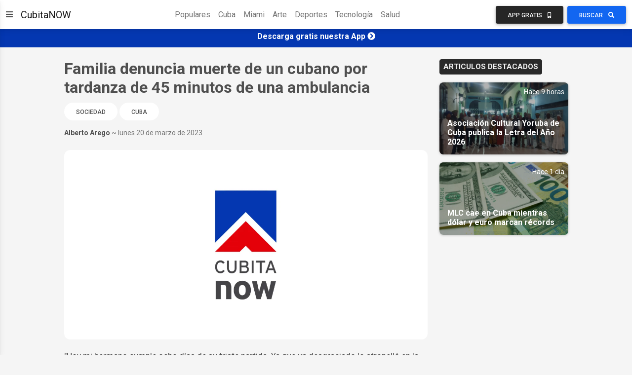

--- FILE ---
content_type: text/html;charset=UTF-8
request_url: https://noticias.cubitanow.com/familia-denuncia-muerte-de-un-cubano-por-tardanza-de-45-minutos-de-una-ambulancia
body_size: 54398
content:



<!DOCTYPE html>
<html lang="es">
<head>

	<script>
		window.dataLayer = window.dataLayer || [];
		window.dataLayer.push({
			'article_author_id': '16'
		});
	</script>

	

<!-- Google Tag Manager -->
<script>(function(w,d,s,l,i){w[l]=w[l]||[];w[l].push({'gtm.start':
        new Date().getTime(),event:'gtm.js'});var f=d.getElementsByTagName(s)[0],
    j=d.createElement(s),dl=l!='dataLayer'?'&l='+l:'';j.async=true;j.src=
    'https://www.googletagmanager.com/gtm.js?id='+i+dl;f.parentNode.insertBefore(j,f);
})(window,document,'script','dataLayer','GTM-NGC7XWL');</script>
<!-- End Google Tag Manager -->

<!-- Required meta tags -->
<meta charset="UTF-8" />
<meta name="viewport" content="width=device-width, initial-scale=1, shrink-to-fit=no" />
<meta http-equiv="x-ua-compatible" content="ie=edge" />
<!-- CubitaNOW icon -->
<link rel="icon" type="image/x-icon" href="https://cdncubitanowads-102a5.kxcdn.com/cubitanow/assets/favicon.png">
<!-- Font Awesome -->
<link rel="stylesheet" href="https://use.fontawesome.com/releases/v5.11.2/css/all.css" />
<!-- Google Fonts Roboto -->
<link rel="stylesheet" href="https://fonts.googleapis.com/css2?family=Roboto:wght@300;400;500;700&display=swap" />
<!-- MDB ESSENTIAL -->
<link rel="stylesheet" href="/css/mdb.min.css" />
<!-- MDB PLUGINS -->
<link rel="stylesheet" href="/plugins/css/all.min.css" />
<!-- Custom styles -->
<link rel="stylesheet" href="/css/style.css" />

<!-- Google tag (gtag.js) - Google Analytics GA4 -->
<script async src="https://www.googletagmanager.com/gtag/js?id=G-1DEXWHPG4J"></script>
<script>
    window.dataLayer = window.dataLayer || [];
    function gtag(){dataLayer.push(arguments);}
    gtag('js', new Date());

    gtag('config', 'G-1DEXWHPG4J');
</script>

<!-- Google Custom Search -->
<script async src="https://cse.google.com/cse.js?cx=016968204626024844668:oy2q3omhlq9"></script>


	<link rel="amphtml" href="https://noticias.cubitanow.com/amp/familia-denuncia-muerte-de-un-cubano-por-tardanza-de-45-minutos-de-una-ambulancia">
	<!-- Google Ad Manager-->










	<title>Familia denuncia muerte de un cubano por tardanza de 45 minutos de una ambulancia</title>
	<script type="application/ld+json">{
"@context": "http://schema.org",
"@type": "NewsArticle",
"mainEntityOfPage": "https://cubitanow.com/familia-denuncia-muerte-de-un-cubano-por-tardanza-de-45-minutos-de-una-ambulancia",
"headline": "Familia denuncia muerte de un cubano por tardanza de 45 minutos de una ambulancia",
"datePublished": "Mon Mar 20 18:55:22 UTC 2023",
"dateModified": "Mon Mar 20 18:55:22 UTC 2023",
"description": "Familia denuncia muerte de un cubano por tardanza de 45 minutos de una ambulancia. &quotEstábamos esperando respuesta de los médicos y vienen una doctora y un médico y nos comunican que mi hermano tenía la vida en un hilo ya que había recibido graves golpes en la cabeza y había perdió mucha sangre&quot, cuenta un cubano.",
"author": {
"@type": "Person",
"name": "Redacción de CubitaNOW",
"url": "https://cubitanow.com/"
},
"publisher": {
"@type": "Organization",
"name": "CubitaNOW",
"url": "https://cubitanow.com",
"logo": {
"@type": "ImageObject",
"url": "https://cdncubitanowads-102a5.kxcdn.com/cubitanow/assets/identity-logo.png",
"width": 900,
"height": 100
}
},
"image": {
"@type": "ImageObject",
"url": "https://cdncubitanowads-102a5.kxcdn.com/cubitanow/assets/cubitaNOW-brand.jpg",
"height": 630,
"width": 1200
}
}
</script>
	<script async src="https://pagead2.googlesyndication.com/pagead/js/adsbygoogle.js"></script><meta name="twitter:text:title" content="Familia denuncia muerte de un cubano por tardanza de 45 minutos de una ambulancia"><meta name="twitter:image" content="https://cdncubitanowads-102a5.kxcdn.com/cubitanow/assets/cubitaNOW-brand.jpg"><meta property="og:type" content="article"><meta name="twitter:site" content="@CubitaNow"><meta itemprop="name" content="Familia denuncia muerte de un cubano por tardanza de 45 minutos de una ambulancia"><meta property="fb:pages" content="264266167412566"><meta property="og:image:width" content="1200"><meta itemprop="image" content=""><meta property="og:image:height" content="630"><meta property="og:description" content=""><meta name="description" content="Familia denuncia muerte de un cubano por tardanza de 45 minutos de una ambulancia. &quotEstábamos esperando respuesta de los médicos y vienen una doctora y un médico y nos comunican que mi hermano tenía la vida en un hilo ya que había recibido graves golpes en la cabeza y había perdió mucha sangre&quot, cuenta un cubano."><meta name="twitter:creator" content="@CubitaNow"><meta name="twitter:card" content="summary_large_image"><meta property="og:site_name" content="Cubita Now"><meta property="article:publisher" content="https://www.facebook.com/CubitaNOW"><meta property="description" content=""><meta itemprop="description" content=""><meta property="og:image" content="https://cdncubitanowads-102a5.kxcdn.com/cubitanow/assets/cubitaNOW-brand.jpg"><meta property="fb:app_id" content="1398883820185907"><meta property="fb:pages" content="1887516488161020"><meta property="og:url" content="https://noticias.cubitanow.com/familia-denuncia-muerte-de-un-cubano-por-tardanza-de-45-minutos-de-una-ambulancia"><meta property="og:title" content="Familia denuncia muerte de un cubano por tardanza de 45 minutos de una ambulancia">
</head>
<body class="d-flex flex-column min-vh-100">
	<!-- Google Tag Manager (noscript) -->
	<noscript><iframe src="https://www.googletagmanager.com/ns.html?id=GTM-NGC7XWL"
					  height="0" width="0" style="display:none;visibility:hidden"></iframe></noscript>
	<!-- End Google Tag Manager (noscript) -->

	
	
	
	
	

	<!-- Messenger Chat Plugin Code -->
	<div id="fb-root"></div>

	<!-- Your Chat Plugin code -->
	<div id="fb-customer-chat" class="fb-customerchat"></div>

	<script>
		var chatbox = document.getElementById('fb-customer-chat');
		chatbox.setAttribute("page_id", "1887516488161020");
		chatbox.setAttribute("attribution", "biz_inbox");
	</script>

	<!-- Your SDK code -->
	<script>
		window.fbAsyncInit = function() {
			FB.init({
				xfbml: true,
				version: 'v12.0'
			});
		};

		(function(d, s, id) {
			var js, fjs = d.getElementsByTagName(s)[0];
			if (d.getElementById(id)) return;
			js = d.createElement(s); js.id = id;
			js.src = 'https://connect.facebook.net/es_LA/sdk/xfbml.customerchat.js';
			fjs.parentNode.insertBefore(js, fjs);
		}(document, 'script', 'facebook-jssdk'));
	</script>
	<!-- Messenger Chat Plugin Code -->

	
	<script async defer crossorigin="anonymous" src="https://connect.facebook.net/en_US/sdk.js#xfbml=1&version=v12.0&appId=313267119429641&autoLogAppEvents=1" nonce="jgSjbt8U"></script>

   

<!-- Section -->
<section>
    <!-- Sidenav -->
    <nav id="sidenav-1" class="sidenav" data-mdb-hidden="false" data-mdb-accordion="true">
        <a id="cubitanow-logo-link" class="ripple d-flex justify-content-center py-4" href="/" data-mdb-ripple-color="primary">
        
            <img id="cubitanow-logo" class="rounded-circle" src="https://cdncubitanowads-102a5.kxcdn.com/cubitanow/assets/cubitaNOW_logo.png" width="35%" height="35%"
                 alt="cubitanow-logo" draggable="false" />
        </a>

        <ul class="sidenav-menu">
            <li class="sidenav-item">
                <a class="sidenav-link" href="/c/populares">
                    <i class="fas fa-fire fa-fw me-3"></i><span>Populares</span>
                </a>
            </li>
            <li class="sidenav-item">
                <a class="sidenav-link" href="/c/cuba">
                    <i class="fas fa-coffee fa-fw me-3"></i><span>Cuba</span>
                </a>
            </li>
            <li class="sidenav-item">
                <a class="sidenav-link" href="/c/miami">
                    <i class="fas fa-sun fa-fw me-3"></i><span>Miami</span>
                </a>
            </li>
            <li class="sidenav-item">
                <a class="sidenav-link" href="/c/sociedad">
                    <i class="fas fa-praying-hands fa-fw me-3"></i><span>Sociedad</span>
                </a>
            </li>
            <li class="sidenav-item">
                <a class="sidenav-link" href="/c/artecultura">
                    <i class="fas fa-palette fa-fw me-3"></i><span>Arte y Cultura</span>
                </a>
            </li>
            <li class="sidenav-item">
                <a class="sidenav-link" href="/c/deportes">
                    <i class="fas fa-volleyball-ball fa-fw me-3"></i><span>Deportes</span>
                </a>
            </li>
            <li class="sidenav-item">
                <a class="sidenav-link" href="/c/boxeo">
                    <i class="fas fa-mitten fa-fw me-3"></i><span>Boxeo</span>
                </a>
            </li>
            <li class="sidenav-item">
                <a class="sidenav-link" href="/c/beisbol">
                    <i class="fas fa-baseball-ball fa-fw me-3"></i><span>Beisbol</span>
                </a>
            </li>
            <li class="sidenav-item">
                <a class="sidenav-link" href="/c/futbol">
                    <i class="fas fa-futbol fa-fw me-3"></i><span>Futbol</span>
                </a>
            </li>
            <li class="sidenav-item">
                <a class="sidenav-link" href="/c/venezuela">
                    <i class="fas fa-oil-can fa-fw me-3"></i><span>Venezuela</span>
                </a>
            </li>
            <li class="sidenav-item">
                <a class="sidenav-link" href="/c/americalatina">
                    <i class="fas fa-globe fa-fw me-3"></i><span>América Latina</span>
                </a>
            </li>
            <li class="sidenav-item">
                <a class="sidenav-link" href="/c/estadosunidos">
                    <i class="fas fa-flag-usa fa-fw me-3"></i><span>Estados Unidos</span>
                </a>
            </li>
            <li class="sidenav-item">
                <a class="sidenav-link" href="/c/donaldtrump">
                    <i class="fas fa-microphone-alt fa-fw me-3"></i><span>Donald Trump</span>
                </a>
            </li>
            <li class="sidenav-item">
                <a class="sidenav-link" href="/c/europa">
                    <i class="fas fa-euro-sign fa-fw me-3"></i><span>Europa</span>
                </a>
            </li>
            <li class="sidenav-item">
                <a class="sidenav-link" href="/c/tecnologia">
                    <i class="fas fa-laptop-code fa-fw me-3"></i><span>Tecnología</span>
                </a>
            </li>
            <li class="sidenav-item">
                <a class="sidenav-link" href="/c/cienciasalud">
                    <i class="fas fa-microscope fa-fw me-3"></i><span>Ciencia y Salud</span>
                </a>
            </li>
            <li class="sidenav-item">
                <a class="sidenav-link"><i class="fas fa-link fa-fw me-3"></i><span>Enlaces Adicionales</span></a>
                <ul class="sidenav-collapse">
                    <li class="sidenav-item">
                        <a class="sidenav-link" href="http://eepurl.com/doVCaT">Suscríbete</a>
                    </li>
                    <li class="sidenav-item">
                        <a class="sidenav-link" href="/download">Descarga nuestra App</a>
                    </li>
                    <li class="sidenav-item">
                        <a class="sidenav-link" href="/politicadeprivacidad">Política de Privacidad</a>
                    </li>
                </ul>
            </li>
        </ul>


        <div class="mt-4 mb-8 mx-5">
            <div class="col-12">
                <h5>Síguenos en:</h5>
            </div>
            <div class="col-12 d-flex align-items-center justify-content-center text-center">
                <!-- Facebook -->
                <a class="btn btn-primary btn-floating me-2" style="background-color: #3b5998;" href="https://www.facebook.com/cubitaNow/" target="_blank" role="button">
                    <i class="fab fa-facebook"></i>
                </a>
                <!-- Instagram -->
                <a class="btn btn-primary btn-floating me-2" style="background-color: #ac2bac;" href="https://www.instagram.com/cubitanow/" target="_blank" role="button">
                    <i class="fab fa-instagram"></i>
                </a>
                <!-- Youtube -->
                <a class="btn btn-primary btn-floating me-2" style="background-color: #ed302f;" href="https://www.youtube.com/channel/UCv4nrcfBUURLKKIFhPAvEbg" target="_blank" role="button">
                    <i class="fab fa-youtube"></i>
                </a>
                <!-- Twitter -->
                <a class="btn btn-primary btn-floating me-4" style="background-color: #55acee;" href="https://twitter.com/CubitaNow" target="_blank" role="button">
                    <i class="fab fa-twitter"></i>
                </a>
            </div>
        </div>

    </nav>
    <!-- Sidenav -->

    <!-- Navbar -->
    <nav id="main-navbar" class="navbar navbar-expand-lg navbar-light bg-white">
        <!-- Container wrapper -->
        <div class="container-fluid">
            <!-- Right links -->
            <div class="d-flex justify-content-start">
                <!-- Toggler -->
                <button data-mdb-toggle="sidenav" data-mdb-target="#sidenav-1" class="btn shadow-0 p-0 me-3 d-block d-xxl-none"
                        aria-controls="#sidenav-1" aria-haspopup="true">
                    <i class="fas fa-bars fa-lg"></i>
                </button>

                <a class="navbar-brand" href="/">CubitaNOW</a>

            </div>
            <!-- Right links -->

            <!-- Collapsible wrapper -->
            <div class="collapse navbar-collapse" id="navbarSupportedContent">
                <!-- Center links -->
                <ul class="navbar-nav mb-2 mb-lg-0 mx-auto">
                    <li class="nav-item">
                        <a class="nav-link" href="/c/populares">Populares</a>
                    </li>
                    <li class="nav-item">
                        <a class="nav-link" href="/c/cuba">Cuba</a>
                    </li>
                    <li class="nav-item">
                        <a class="nav-link" href="/c/miami">Miami</a>
                    </li>
                    <li class="nav-item">
                        <a class="nav-link" href="/c/artecultura">Arte</a>
                    </li>
                    <li class="nav-item">
                        <a class="nav-link" href="/c/deportes">Deportes</a>
                    </li>
                    <li class="nav-item">
                        <a class="nav-link" href="/c/tecnologia">Tecnología</a>
                    </li>
                    <li class="nav-item">
                        <a class="nav-link" href="/c/cienciasalud">Salud</a>
                    </li>
                </ul>
                <!-- Center links -->
            </div>
            <!-- Collapsible wrapper -->
            <div>
                <a href="/download">
                    <button class="btn btn-dark me-1 px-3 px-sm-4 px-lg-3 px-xl-4">
                        <span class="d-none d-xl-inline-block">App Gratis</span>
                        <i class="fas fa-mobile-alt ms-xl-2"></i>
                    </button>
                </a>
                <button class="btn btn-primary px-3 px-sm-4 px-lg-3 px-xl-4" data-mdb-toggle="modal" data-mdb-target="#gcsModal">
                    <span class="d-none d-xl-inline-block">Buscar</span>
                    <i class="fas fa-search ms-xl-2"></i>
                </button>
            </div>
        </div>
        <!-- Container wrapper -->
    </nav>
    <!-- Navbar -->
</section>
<!-- Section -->

<!-- Google Custom Search Modal -->
<div class="modal fade" id="gcsModal" tabindex="-1" role="dialog" aria-labelledby="myLargeModalLabel"
    aria-hidden="true">
    <div class="modal-dialog modal-lg">
        <div class="modal-content">
            <div class="gcse-search"></div>
        </div>
    </div>
</div>
<!-- Google Custom Search Modal -->


	
		

<!-- Ads Top Banner -->
<div class="ads-top-banner" style="background: #0437B1; color: #fff; padding: 5px;">
    <div class="text-center">
        <h6>
            <a id="ad-top-banner" class="text-reset" href="https://bit.ly/cubitanow-app-download" target="_blank">
                <strong>Descarga gratis nuestra App</strong>
                <i class="fa fa-chevron-circle-right"></i>
            </a>
        </h6>
    </div>
</div>
<!-- Ads Top Banner -->
	

   <!-- Content -->
   <main>
	   <!-- Container -->
	   <div class="container my-4">
		   <!-- Grid row -->
		   <div class="row justify-content-center">
			   <!--Grid column-->
			   <div class="col-lg-8">
				   <!-- Section: Post data -->
				   <section>
					   <h2 class="fw-bold pb-1">Familia denuncia muerte de un cubano por tardanza de 45 minutos de una ambulancia</h2>
					   <div class="justify-content-start text-start w-100 my-1">
						   
							   <a href="/c/sociedad" class="btn btn-tag-category btn-rounded" data-mdb-close="true">
									   Sociedad
							   </a>
						   
							   <a href="/c/cuba" class="btn btn-tag-category btn-rounded" data-mdb-close="true">
									   Cuba
							   </a>
						   
					   </div>
					   <div class="d-md-flex justify-content-between mb-2">
						   <p class="small mb-2 mb-md-3"><span class="fw-bold">Alberto Arego</span> <span class="text-muted">~ lunes 20 de marzo de 2023</span></p>






					   </div>					   

                       <div>
                           <img class="w-100 img-fluid rounded-6 mb-1" src="https://cdncubitanowads-102a5.kxcdn.com/cubitanow/assets/cubitaNOW-brand.jpg" alt="Article feature image">
                           <figcaption class="figure-caption"></figcaption>
                       </div>










					   <div class="news-body my-3">
                         <p>"Hoy mi hermano cumple ocho días de su triste partida. Ya que un desgraciado lo atropelló en la moto y se dio a la fuga. Y tristemente la ambulancia en el caso de mi hermano llegó a los 45 minutos", dijo este domingo Hipólito Scull Castellano a nuestro medio.</p><p>"Lo socorrimos mi hermana y yo para el Hospital Militar Naval. Llegó vivo pero por la tardanza de la ambulancia perdió mucha sangre y falleció. Y hoy todavía no han encontrado al culpable", contó el cubano desde La Habana.</p><ins class="adsbygoogle"
     style="display:block; text-align:center;"
     data-ad-layout="in-article"
     data-ad-format="fluid"
     data-ad-client="ca-pub-3131452218967834"
     data-ad-slot="9424139700"></ins>
<script>
     (adsbygoogle = window.adsbygoogle || []).push({});
</script><p>"El otro  muchacho que estaba en la moto con mi hermano está luchando por su vida también. Desgraciadamente todo esto pasa aquí en Cuba y nadie ni hace ni dice".</p><p>Scull envió a nuestra redacción un crudo video del momento en que su hermano estaba tirado en el suelo lleno de sangre y era atendido por una paramédica. </p><p>Su hermano se llamaba Yasmany Scull Castellano, de&nbsp;27 años, y vivía en la&nbsp;calle 35 #8 entre 16 y final, Santa María del Rosario, Cotorro, La Habana. </p><ins class="adsbygoogle"
     style="display:block; text-align:center;"
     data-ad-layout="in-article"
     data-ad-format="fluid"
     data-ad-client="ca-pub-3131452218967834"
     data-ad-slot="9424139700"></ins>
<script>
     (adsbygoogle = window.adsbygoogle || []).push({});
</script><p>El accidente ocurrió el pasado sábado 11 de marzo de 2023 sobre las 7:30 p.m. en el Km 18 de la carretera&nbsp;monumental, al salir de una&nbsp;reunión&nbsp;de los&nbsp;campesinos a cuatro kilómetros de su&nbsp;casa. "Llegamos al lugar del accidente&nbsp;sobre&nbsp;las 8:13 p.m. y entre la discusión y la&nbsp;ida al&nbsp;Hospital Militar Naval&nbsp;serían las 8:25 p.m. y falleció a las 8:50 p.m. En el hospital militar&nbsp;naval.</p><p>"Estamos llamando a la oficial que atiende el caso, dio el número de la oficina&nbsp;pero&nbsp;da timbre y nadie contesta", señaló Hipólito Scull en una conversación a través de Telegram, por donde dio detalles del triste día. </p><p>"Alguien&nbsp;cogió el teléfono de mi hermano y buscó en los&nbsp;contactos&nbsp;y vio&nbsp;un contacto que&nbsp;decía&nbsp;Mima. Esa persona&nbsp;llamó&nbsp;y es el contacto&nbsp;de nuestra abuela. Ella&nbsp;automáticamente&nbsp;llamó a mi prima&nbsp;y mi prima a&nbsp;mi hermano,&nbsp;el cual&nbsp;se encontraba&nbsp;en&nbsp;Pinar del Río. Automáticamente él nos llama&nbsp;al fijo de la casa y nos dice que nuestro&nbsp;hermano&nbsp;Yasmany&nbsp;tuvo&nbsp;un&nbsp;accidente en la moto. Hablamos con el vecino&nbsp;de al lado de la casa para que nos&nbsp;llevara al lugar del accidente, donde se encontraba&nbsp;nuestro&nbsp;hermano". </p><ins class="adsbygoogle"
     style="display:block; text-align:center;"
     data-ad-layout="in-article"
     data-ad-format="fluid"
     data-ad-client="ca-pub-3131452218967834"
     data-ad-slot="9424139700"></ins>
<script>
     (adsbygoogle = window.adsbygoogle || []).push({});
</script><p>"Llamamos al&nbsp;teléfono de nuestro hermano&nbsp;accidentado&nbsp;y&nbsp;la paramédicos&nbsp;decía que&nbsp;hacía más de 30 minutos&nbsp;estaban&nbsp;tratando&nbsp;de&nbsp;localizar a la familia del&nbsp;accidentado&nbsp;más grave". </p><p>"Al fin logramos&nbsp;llegar&nbsp;al lugar&nbsp;y&nbsp;había una&nbsp;ambulancia.&nbsp;Ellos eran&nbsp;dos,&nbsp;mi hermano&nbsp;y el delegado de la Agricultura del Cotorro,&nbsp;del cual mi hermano era el chófer. Cuando llegamos&nbsp;yo me alteré y discutí con la paramédico&nbsp;y el chófer&nbsp;de la ambulancia:&nbsp;'¿por qué el delegado&nbsp;estaba&nbsp;en la camilla dentro de la ambulancia si estaba accidentado pero no como&nbsp;mi hermano'".</p><p>"En medio del desespero discutiendo con los de la ambulancia,&nbsp;le digo al vecino nuestro&nbsp;que nos llevó al lugar&nbsp;que nos llevara al hospital y no tenía&nbsp;combustible para llegar. Nos quedamos&nbsp;a mitad del camino. Y un muchacho,&nbsp;el cual&nbsp;no conozco,&nbsp;me dijo&nbsp;si quiere&nbsp;lo llevamos&nbsp;en mi carro. Automáticamente le dije que sí, que nos&nbsp;llevara. El muchacho no escatimó y automáticamente nos llevó&nbsp;al hospital,&nbsp;él nos&nbsp;preguntaba por el camino&nbsp;'¿está vivo''&nbsp;y mi hermana&nbsp;y yo solo sabíamos&nbsp;decirle&nbsp;'sí, él está vivo'".</p><ins class="adsbygoogle"
     style="display:block; text-align:center;"
     data-ad-layout="in-article"
     data-ad-format="fluid"
     data-ad-client="ca-pub-3131452218967834"
     data-ad-slot="9424139700"></ins>
<script>
     (adsbygoogle = window.adsbygoogle || []).push({});
</script><p>"Cuando&nbsp;íbamos por la prisión que&nbsp;está en la carretera&nbsp;monumental,&nbsp;antes de llegar al puente&nbsp;de Santa Fe,&nbsp;fue que&nbsp;la ambulancia iba a buscar al&nbsp;otro&nbsp;muchacho&nbsp;accidentado, mi hermano. La ambulancia que habíamos dejado en el lugar del&nbsp;accidente&nbsp;salió&nbsp;detrás de nosotros&nbsp;pero&nbsp;de tan rápido&nbsp;que&nbsp;íbamos nosotros&nbsp;se quedaron&nbsp;detrás y&nbsp;los&nbsp;perdimos&nbsp;de vista".</p><p>"Llegamos al&nbsp;hospital corriendo, entré, busqué la camilla, un enfermero me ayudó&nbsp;y subimos a mi hermano&nbsp;en la camilla. Rápidamente&nbsp;lo entramos&nbsp;para la sala de&nbsp;terapia&nbsp;intensiva&nbsp;de cuerpo de guardia.</p><p>La doctora&nbsp;me dijo a mí y al chófer que&nbsp;teníamos&nbsp;que&nbsp;salir para afuera, que&nbsp;esperemos&nbsp;a que&nbsp;ellos&nbsp;dieran el parte. El muchacho&nbsp;estaba&nbsp;conmigo&nbsp;ahí y lo mandaron a&nbsp;buscar porque él parqueo el carro&nbsp;en el medio y obstaculizaba a la ambulancia que&nbsp;traía&nbsp;al otro&nbsp;accidentado".</p><ins class="adsbygoogle"
     style="display:block; text-align:center;"
     data-ad-layout="in-article"
     data-ad-format="fluid"
     data-ad-client="ca-pub-3131452218967834"
     data-ad-slot="9424139700"></ins>
<script>
     (adsbygoogle = window.adsbygoogle || []).push({});
</script><p>"Mi hermana y yo estábamos esperando&nbsp;respuesta de los&nbsp;médicos&nbsp;y vienen&nbsp;una&nbsp;doctora&nbsp;y un médico y nos comunican que mi hermano&nbsp;tenía la vida en un hilo&nbsp;ya que&nbsp;había&nbsp;recibido&nbsp;graves&nbsp;golpes en la cabeza&nbsp;y había&nbsp;perdió&nbsp;mucha&nbsp;sangre".</p><p>"Sí me resultó&nbsp;raro&nbsp;que&nbsp;el chófer&nbsp;de la ambulancia entró&nbsp;a la terapia, no entiendo a qué&nbsp;él entró porque al otro&nbsp;accidentado&nbsp;lo pusieron&nbsp;en otro&nbsp;lado, no en esa terapia. Él entró,&nbsp;se demoró y salió al poco&nbsp;rato&nbsp;y&nbsp;a los cinco minutos&nbsp;salió la&nbsp;doctora y el médico&nbsp;que&nbsp;hablaron&nbsp;con nosotros&nbsp;y nos dan la&nbsp;triste noticia de que nuestro hermano&nbsp;había&nbsp;acabado de fallecer. Así&nbsp;es el&nbsp;triste&nbsp;accidente&nbsp;de mi hermano".</p><p>"Desgraciadamente&nbsp;eso nos&nbsp;tocó vivir&nbsp;o bueno estamos&nbsp;viviendo. Otra cosa&nbsp;todavía&nbsp;no&nbsp;hay&nbsp;señal del vehículo que los&nbsp;chocó,&nbsp;como&nbsp;somos&nbsp;familia&nbsp;humilde honesta y trabajadora&nbsp;por eso&nbsp;no toman importancia a lo sucedido. Pero&nbsp;si fuéramos&nbsp;familia de algún&nbsp;dirigente o&nbsp;de alguna&nbsp;personalidad&nbsp;de este gobierno, créeme que ya hubieran&nbsp;cogido al conductor del vehículo que los chocó".</p><ins class="adsbygoogle"
     style="display:block; text-align:center;"
     data-ad-layout="in-article"
     data-ad-format="fluid"
     data-ad-client="ca-pub-3131452218967834"
     data-ad-slot="9424139700"></ins>
<script>
     (adsbygoogle = window.adsbygoogle || []).push({});
</script><p>"Esta es la ambulancia que&nbsp;estaba en el lugar del accidente&nbsp;y se negó a&nbsp;llevar a mi hermano en el piso&nbsp;ya que en la camilla&nbsp;estaba el delegado: Región este # 03-001, Matricula B 072629", señaló el cubano.</p><br><h5 class="pb-2"><span class="badge badge-dark text-uppercase px-2 py-2">Recomendado para ti</span></h5><div class="video-container"><iframe src="https://youtube.com/embed/023CkyWGgAY" frameborder="0" allow="accelerometer; autoplay; encrypted-media; gyroscope; picture-in-picture" allowfullscreen></iframe></div><br><ins class="adsbygoogle"
     style="display:block"
     data-ad-format="autorelaxed"
     data-ad-client="ca-pub-3131452218967834"
     data-ad-slot="1098236160"></ins>
<script>
     (adsbygoogle = window.adsbygoogle || []).push({});
</script>
					   </div>

				   </section>
				   <!--Section: Post data -->

				   <!--Section: Share buttons-->
















				   <!--Section: Share buttons-->

				   <!-- Carousel wrapper -->
				   
					   <h5 class="pb-2"><span class="badge badge-dark text-uppercase px-2 py-2">Tambien te puede interesar</span></h5>
					   <div id="carouselMaterialStyle" class="carousel slide carousel-fade mb-4 mt-2" data-mdb-ride="carousel">

						   <!-- Indicators -->
						   <div class="carousel-indicators">
							   
								   
									   
										   <button type="button" data-mdb-target="#carouselMaterialStyle" data-mdb-slide-to="0" class="active" aria-current="true" aria-label="Slide 1"></button>
									   
									   
								   
							   
								   
									   
									   
										   <button type="button" data-mdb-target="#carouselMaterialStyle" data-mdb-slide-to="1" aria-label="Slide 2"></button>
									   
								   
							   
								   
									   
									   
										   <button type="button" data-mdb-target="#carouselMaterialStyle" data-mdb-slide-to="2" aria-label="Slide 3"></button>
									   
								   
							   
								   
									   
									   
										   <button type="button" data-mdb-target="#carouselMaterialStyle" data-mdb-slide-to="3" aria-label="Slide 4"></button>
									   
								   
							   
								   
									   
									   
										   <button type="button" data-mdb-target="#carouselMaterialStyle" data-mdb-slide-to="4" aria-label="Slide 5"></button>
									   
								   
							   
								   
									   
									   
										   <button type="button" data-mdb-target="#carouselMaterialStyle" data-mdb-slide-to="5" aria-label="Slide 6"></button>
									   
								   
							   
								   
									   
									   
										   <button type="button" data-mdb-target="#carouselMaterialStyle" data-mdb-slide-to="6" aria-label="Slide 7"></button>
									   
								   
							   
								   
									   
									   
										   <button type="button" data-mdb-target="#carouselMaterialStyle" data-mdb-slide-to="7" aria-label="Slide 8"></button>
									   
								   
							   
								   
									   
									   
										   <button type="button" data-mdb-target="#carouselMaterialStyle" data-mdb-slide-to="8" aria-label="Slide 9"></button>
									   
								   
							   
								   
									   
									   
										   <button type="button" data-mdb-target="#carouselMaterialStyle" data-mdb-slide-to="9" aria-label="Slide 10"></button>
									   
								   
							   
						   </div>

						   <!-- Inner -->
						   <div class="carousel-inner rounded-5 shadow-4-strong bg-image">
							   <!-- Single item -->
							   
								   <div class="carousel-item active">
									   <img src="https://cdncubitanowads-102a5.kxcdn.com//images/asociacin-cultural-yoruba-de-cuba-anuncia-conferencia-sobre-la-letra-del-ao-2026-Sin-nombre.jpg" class="w-100" style="object-fit: cover; height: 450px" alt="Image placeholder" />
									   <div class="mask" style="background: linear-gradient(to bottom, hsla(0, 0%, 0%, 0), hsla(0, 0%, 0%, 0.6));">
										   <div class="carousel-caption">
											   <a href="asociacin-cultural-yoruba-de-cuba-anuncia-conferencia-sobre-la-letra-del-ao-2026" class="text-reset">
												   <h5 class="fw-bold pb-1">Asociación Cultural Yoruba de Cuba anuncia conferencia sobre la Letra del Año 2026</h5>
											   </a>
											   <p class="small pb-1">Hace 1 día</p>
											   <a href="asociacin-cultural-yoruba-de-cuba-anuncia-conferencia-sobre-la-letra-del-ao-2026" class="btn btn-primary mb-3">Ver Mas</a>
										   </div>
									   </div>
								   </div>
							   
								   <div class="carousel-item">
									   <img src="https://cdncubitanowads-102a5.kxcdn.com//images/-fallece-la-pediatra-yasunary-bar-admirada-por-su-entrega-y-profesionalismo-doctora.jpg" class="w-100" style="object-fit: cover; height: 450px" alt="Image placeholder" />
									   <div class="mask" style="background: linear-gradient(to bottom, hsla(0, 0%, 0%, 0), hsla(0, 0%, 0%, 0.6));">
										   <div class="carousel-caption">
											   <a href="-fallece-la-pediatra-yasunary-bar-admirada-por-su-entrega-y-profesionalismo" class="text-reset">
												   <h5 class="fw-bold pb-1"> Fallece la pediatra Yasunary Baró, admirada por su entrega y profesionalismo</h5>
											   </a>
											   <p class="small pb-1">Hace 1 día</p>
											   <a href="-fallece-la-pediatra-yasunary-bar-admirada-por-su-entrega-y-profesionalismo" class="btn btn-primary mb-3">Ver Mas</a>
										   </div>
									   </div>
								   </div>
							   
								   <div class="carousel-item">
									   <img src="https://cdncubitanowads-102a5.kxcdn.com//images/privan-de-la-vida-a-joven-de-17-aos-en-coln-matanzas-Sin-nombre.jpg" class="w-100" style="object-fit: cover; height: 450px" alt="Image placeholder" />
									   <div class="mask" style="background: linear-gradient(to bottom, hsla(0, 0%, 0%, 0), hsla(0, 0%, 0%, 0.6));">
										   <div class="carousel-caption">
											   <a href="privan-de-la-vida-a-joven-de-17-aos-en-coln-matanzas" class="text-reset">
												   <h5 class="fw-bold pb-1">Privan de la vida a joven de 17 años en Colón, Matanzas</h5>
											   </a>
											   <p class="small pb-1">Hace 1 día</p>
											   <a href="privan-de-la-vida-a-joven-de-17-aos-en-coln-matanzas" class="btn btn-primary mb-3">Ver Mas</a>
										   </div>
									   </div>
								   </div>
							   
								   <div class="carousel-item">
									   <img src="https://cdncubitanowads-102a5.kxcdn.com/images/regla-torres-revela-sus-voleibolistas-de-referencia-en-cuba-y-el-mundo-y-no-incluye-a-mireya-luis-REGLA-TORRES-.jpeg" class="w-100" style="object-fit: cover; height: 450px" alt="Image placeholder" />
									   <div class="mask" style="background: linear-gradient(to bottom, hsla(0, 0%, 0%, 0), hsla(0, 0%, 0%, 0.6));">
										   <div class="carousel-caption">
											   <a href="regla-torres-revela-sus-voleibolistas-de-referencia-en-cuba-y-el-mundo-y-no-incluye-a-mireya-luis" class="text-reset">
												   <h5 class="fw-bold pb-1">Regla Torres revela sus voleibolistas de referencia en Cuba y el mundo, y no incluye a Mireya Luis</h5>
											   </a>
											   <p class="small pb-1">Hace 1 día</p>
											   <a href="regla-torres-revela-sus-voleibolistas-de-referencia-en-cuba-y-el-mundo-y-no-incluye-a-mireya-luis" class="btn btn-primary mb-3">Ver Mas</a>
										   </div>
									   </div>
								   </div>
							   
								   <div class="carousel-item">
									   <img src="https://cdncubitanowads-102a5.kxcdn.com//images/somos-una-espina-en-el-zapato-del-ministerio-de-cultura-denuncia-x-alfonso-Sin-nombre.jpg" class="w-100" style="object-fit: cover; height: 450px" alt="Image placeholder" />
									   <div class="mask" style="background: linear-gradient(to bottom, hsla(0, 0%, 0%, 0), hsla(0, 0%, 0%, 0.6));">
										   <div class="carousel-caption">
											   <a href="somos-una-espina-en-el-zapato-del-ministerio-de-cultura-denuncia-x-alfonso" class="text-reset">
												   <h5 class="fw-bold pb-1">“Somos una espina en el zapato del Ministerio de Cultura”, denuncia X Alfonso</h5>
											   </a>
											   <p class="small pb-1">Hace 5 horas</p>
											   <a href="somos-una-espina-en-el-zapato-del-ministerio-de-cultura-denuncia-x-alfonso" class="btn btn-primary mb-3">Ver Mas</a>
										   </div>
									   </div>
								   </div>
							   
								   <div class="carousel-item">
									   <img src="https://cdncubitanowads-102a5.kxcdn.com//images/desciende-la-mlc-altas-y-bajas-en-el-mercado-informal-de-divisas-en-cuba-Sin-nombre.jpg" class="w-100" style="object-fit: cover; height: 450px" alt="Image placeholder" />
									   <div class="mask" style="background: linear-gradient(to bottom, hsla(0, 0%, 0%, 0), hsla(0, 0%, 0%, 0.6));">
										   <div class="carousel-caption">
											   <a href="desciende-la-mlc-altas-y-bajas-en-el-mercado-informal-de-divisas-en-cuba" class="text-reset">
												   <h5 class="fw-bold pb-1">Desciende la MLC; altas y bajas en el mercado informal de divisas en Cuba</h5>
											   </a>
											   <p class="small pb-1">Hace 2 días</p>
											   <a href="desciende-la-mlc-altas-y-bajas-en-el-mercado-informal-de-divisas-en-cuba" class="btn btn-primary mb-3">Ver Mas</a>
										   </div>
									   </div>
								   </div>
							   
								   <div class="carousel-item">
									   <img src="https://cdncubitanowads-102a5.kxcdn.com/images/falleci-en-la-habana-el-periodista-deportivo-ivn-lpez-Ivan-Lopez-05-Fto-Morejon.jpg" class="w-100" style="object-fit: cover; height: 450px" alt="Image placeholder" />
									   <div class="mask" style="background: linear-gradient(to bottom, hsla(0, 0%, 0%, 0), hsla(0, 0%, 0%, 0.6));">
										   <div class="carousel-caption">
											   <a href="falleci-en-la-habana-el-periodista-deportivo-ivn-lpez" class="text-reset">
												   <h5 class="fw-bold pb-1">Falleció en La Habana el periodista deportivo Iván López</h5>
											   </a>
											   <p class="small pb-1">Hace 1 día</p>
											   <a href="falleci-en-la-habana-el-periodista-deportivo-ivn-lpez" class="btn btn-primary mb-3">Ver Mas</a>
										   </div>
									   </div>
								   </div>
							   
								   <div class="carousel-item">
									   <img src="https://cdncubitanowads-102a5.kxcdn.com//images/trump-endurece-desde-enero-de-2026-el-acceso-y-trmites-migratorios-para-cubanos-y-venezolanos-tt.jpg" class="w-100" style="object-fit: cover; height: 450px" alt="Image placeholder" />
									   <div class="mask" style="background: linear-gradient(to bottom, hsla(0, 0%, 0%, 0), hsla(0, 0%, 0%, 0.6));">
										   <div class="carousel-caption">
											   <a href="trump-endurece-desde-enero-de-2026-el-acceso-y-trmites-migratorios-para-cubanos-y-venezolanos" class="text-reset">
												   <h5 class="fw-bold pb-1">Trump endurece desde enero de 2026 el acceso y trámites migratorios para cubanos y venezolanos</h5>
											   </a>
											   <p class="small pb-1">Hace 2 días</p>
											   <a href="trump-endurece-desde-enero-de-2026-el-acceso-y-trmites-migratorios-para-cubanos-y-venezolanos" class="btn btn-primary mb-3">Ver Mas</a>
										   </div>
									   </div>
								   </div>
							   
								   <div class="carousel-item">
									   <img src="https://cdncubitanowads-102a5.kxcdn.com//images/coralita-veloz-se-recupera-tras-accidente-en-repblica-dominicana-Sin-nombre.jpg" class="w-100" style="object-fit: cover; height: 450px" alt="Image placeholder" />
									   <div class="mask" style="background: linear-gradient(to bottom, hsla(0, 0%, 0%, 0), hsla(0, 0%, 0%, 0.6));">
										   <div class="carousel-caption">
											   <a href="coralita-veloz-se-recupera-tras-accidente-en-repblica-dominicana" class="text-reset">
												   <h5 class="fw-bold pb-1">Coralita Veloz se recupera tras accidente en República Dominicana</h5>
											   </a>
											   <p class="small pb-1">Hace 8 horas</p>
											   <a href="coralita-veloz-se-recupera-tras-accidente-en-repblica-dominicana" class="btn btn-primary mb-3">Ver Mas</a>
										   </div>
									   </div>
								   </div>
							   
								   <div class="carousel-item">
									   <img src="https://cdncubitanowads-102a5.kxcdn.com//images/termoelctrica-guiteras-vuelve-a-salir-del-sistema-y-profundiza-tensin-del-panorama-elctrico-en-cuba-fjibvi.jpg" class="w-100" style="object-fit: cover; height: 450px" alt="Image placeholder" />
									   <div class="mask" style="background: linear-gradient(to bottom, hsla(0, 0%, 0%, 0), hsla(0, 0%, 0%, 0.6));">
										   <div class="carousel-caption">
											   <a href="termoelctrica-guiteras-vuelve-a-salir-del-sistema-y-profundiza-tensin-del-panorama-elctrico-en-cuba" class="text-reset">
												   <h5 class="fw-bold pb-1">Termoeléctrica Guiteras vuelve a salir del sistema y profundiza tensión del panorama eléctrico en Cuba</h5>
											   </a>
											   <p class="small pb-1">Hace 2 días</p>
											   <a href="termoelctrica-guiteras-vuelve-a-salir-del-sistema-y-profundiza-tensin-del-panorama-elctrico-en-cuba" class="btn btn-primary mb-3">Ver Mas</a>
										   </div>
									   </div>
								   </div>
							   

						   </div>
						   <!-- Inner -->

						   <!-- Controls -->
						   <button class="carousel-control-prev" type="button" data-mdb-target="#carouselMaterialStyle" data-mdb-slide="prev">
							   <span class="carousel-control-prev-icon" aria-hidden="true"></span>
							   <span class="visually-hidden">Previous</span>
						   </button>
						   <button class="carousel-control-next" type="button" data-mdb-target="#carouselMaterialStyle" data-mdb-slide="next">
							   <span class="carousel-control-next-icon" aria-hidden="true"></span>
							   <span class="visually-hidden">Next</span>
						   </button>
					   </div>
				   
				   <!-- Carousel wrapper -->

			   </div>
			   <!--Grid column-->
			   <!--Grid column-->
			   <div class="col-lg-3">
				   <!--Section: Sidebar-->
				   <section class="sticky-top" style="top: 20px">
					   <div class="row">
						   
							     <h5 class="pb-2"><span class="badge badge-dark text-uppercase px-2 py-2">Articulos Destacados</span></h5>
								 
									   <div class="col-sm-6 col-md-6 col-lg-12 mb-3">
										   <div class="bg-image hover-zoom ripple shadow-1-strong rounded-5">
											   <img src="https://cdncubitanowads-102a5.kxcdn.com//images/asociacin-cultural-yoruba-de-cuba-publica-la-letra-del-ao-2026-sdererg.jpg" class="w-100 img-fluid"/>
											   <a href="/asociacin-cultural-yoruba-de-cuba-publica-la-letra-del-ao-2026">
												   <div class="mask" style="background-color: rgba(0, 0, 0, 0.3)">
                                                          <div class="h-100">
															   <div class="d-flex justify-content-end align-items-start">
																   <p class="small text-white m-2">Hace 9 horas</p>
															   </div>
															   <div class="d-flex justify-content-start align-items-end flex-column" style="position: absolute; bottom: 0px;">
																   <h6 class="fw-bold m-3 text-white text-truncate" style="display: -webkit-box; -webkit-line-clamp: 3; -webkit-box-orient: vertical; white-space: normal">Asociación Cultural Yoruba de Cuba publica la Letra del Año 2026</h6>
															   </div>
														  </div>

												   </div>
												   <div class="hover-overlay">
													   <div class="mask" style="background-color: rgba(253, 253, 253, 0.15)"></div>
												   </div>
											   </a>
										   </div>
									   </div>
									 

								 
									   <div class="col-sm-6 col-md-6 col-lg-12 mb-3">
										   <div class="bg-image hover-zoom ripple shadow-1-strong rounded-5">
											   <img src="https://cdncubitanowads-102a5.kxcdn.com//images/--mlc-se-desploma-en-cuba-mientras-dlar-y-euro-marcan-rcords-s.jpg" class="w-100 img-fluid"/>
											   <a href="/--mlc-se-desploma-en-cuba-mientras-dlar-y-euro-marcan-rcords">
												   <div class="mask" style="background-color: rgba(0, 0, 0, 0.3)">
                                                          <div class="h-100">
															   <div class="d-flex justify-content-end align-items-start">
																   <p class="small text-white m-2">Hace 1 día</p>
															   </div>
															   <div class="d-flex justify-content-start align-items-end flex-column" style="position: absolute; bottom: 0px;">
																   <h6 class="fw-bold m-3 text-white text-truncate" style="display: -webkit-box; -webkit-line-clamp: 3; -webkit-box-orient: vertical; white-space: normal">  MLC cae en Cuba mientras dólar y euro marcan récords</h6>
															   </div>
														  </div>

												   </div>
												   <div class="hover-overlay">
													   <div class="mask" style="background-color: rgba(253, 253, 253, 0.15)"></div>
												   </div>
											   </a>
										   </div>
									   </div>
									 
										 <!-- Display ads -->
										   <div class="col-sm-6 col-md-6 col-lg-12 mb-3">
											   <script async src="https://pagead2.googlesyndication.com/pagead/js/adsbygoogle.js?client=ca-pub-3131452218967834"
													   crossorigin="anonymous"></script>
											   <ins class="adsbygoogle"
													style="display:block"
													data-ad-client="ca-pub-3131452218967834"
													data-ad-slot="6031618162"
													data-ad-format="auto"
													data-full-width-responsive="true"></ins>
											   <script>
												   (adsbygoogle = window.adsbygoogle || []).push({});
											   </script>
										   </div>
										 <!-- Display ads -->
									 

								 
									   <div class="col-sm-6 col-md-6 col-lg-12 mb-3">
										   <div class="bg-image hover-zoom ripple shadow-1-strong rounded-5">
											   <img src="https://cdncubitanowads-102a5.kxcdn.com//images/consejos-de-la-asociacin-cultural-yoruba-de-cuba-para-el-ao-2026-Sin-nombre.jpg" class="w-100 img-fluid"/>
											   <a href="/consejos-de-la-asociacin-cultural-yoruba-de-cuba-para-el-ao-2026">
												   <div class="mask" style="background-color: rgba(0, 0, 0, 0.3)">
                                                          <div class="h-100">
															   <div class="d-flex justify-content-end align-items-start">
																   <p class="small text-white m-2">Hace 5 horas</p>
															   </div>
															   <div class="d-flex justify-content-start align-items-end flex-column" style="position: absolute; bottom: 0px;">
																   <h6 class="fw-bold m-3 text-white text-truncate" style="display: -webkit-box; -webkit-line-clamp: 3; -webkit-box-orient: vertical; white-space: normal">Consejos de la Asociación Cultural Yoruba de Cuba para el año 2026</h6>
															   </div>
														  </div>

												   </div>
												   <div class="hover-overlay">
													   <div class="mask" style="background-color: rgba(253, 253, 253, 0.15)"></div>
												   </div>
											   </a>
										   </div>
									   </div>
									 

								 
									   <div class="col-sm-6 col-md-6 col-lg-12 mb-3">
										   <div class="bg-image hover-zoom ripple shadow-1-strong rounded-5">
											   <img src="https://cdncubitanowads-102a5.kxcdn.com//images/eeuu-mantiene-a-cuba-en-nivel-de-riesgo-2-y-advierte-a-sus-ciudadanos-antes-de-viajar-a-la-isla-T.jpg" class="w-100 img-fluid"/>
											   <a href="/eeuu-mantiene-a-cuba-en-nivel-de-riesgo-2-y-advierte-a-sus-ciudadanos-antes-de-viajar-a-la-isla">
												   <div class="mask" style="background-color: rgba(0, 0, 0, 0.3)">
                                                          <div class="h-100">
															   <div class="d-flex justify-content-end align-items-start">
																   <p class="small text-white m-2">Hace 1 día</p>
															   </div>
															   <div class="d-flex justify-content-start align-items-end flex-column" style="position: absolute; bottom: 0px;">
																   <h6 class="fw-bold m-3 text-white text-truncate" style="display: -webkit-box; -webkit-line-clamp: 3; -webkit-box-orient: vertical; white-space: normal">EE.UU mantiene a Cuba en nivel de riesgo 2 y advierte a sus ciudadanos antes de viajar a la isla</h6>
															   </div>
														  </div>

												   </div>
												   <div class="hover-overlay">
													   <div class="mask" style="background-color: rgba(253, 253, 253, 0.15)"></div>
												   </div>
											   </a>
										   </div>
									   </div>
									 
										 <!-- Display ads -->
										   <div class="col-sm-6 col-md-6 col-lg-12 mb-3">
											   <script async src="https://pagead2.googlesyndication.com/pagead/js/adsbygoogle.js?client=ca-pub-3131452218967834"
													   crossorigin="anonymous"></script>
											   <ins class="adsbygoogle"
													style="display:block"
													data-ad-client="ca-pub-3131452218967834"
													data-ad-slot="6031618162"
													data-ad-format="auto"
													data-full-width-responsive="true"></ins>
											   <script>
												   (adsbygoogle = window.adsbygoogle || []).push({});
											   </script>
										   </div>
										 <!-- Display ads -->
									 

								 
									   <div class="col-sm-6 col-md-6 col-lg-12 mb-3">
										   <div class="bg-image hover-zoom ripple shadow-1-strong rounded-5">
											   <img src="https://cdncubitanowads-102a5.kxcdn.com//images/recaudador-de-impuestos-de-miami-solicita-investigar-negocios-que-favoreceran-al-rgimen-cubano-Reme.jpg" class="w-100 img-fluid"/>
											   <a href="/recaudador-de-impuestos-de-miami-solicita-investigar-negocios-que-favoreceran-al-rgimen-cubano">
												   <div class="mask" style="background-color: rgba(0, 0, 0, 0.3)">
                                                          <div class="h-100">
															   <div class="d-flex justify-content-end align-items-start">
																   <p class="small text-white m-2">Hace 23 horas</p>
															   </div>
															   <div class="d-flex justify-content-start align-items-end flex-column" style="position: absolute; bottom: 0px;">
																   <h6 class="fw-bold m-3 text-white text-truncate" style="display: -webkit-box; -webkit-line-clamp: 3; -webkit-box-orient: vertical; white-space: normal">Recaudador de impuestos de Miami solicita investigar negocios que favorecerían al régimen cubano</h6>
															   </div>
														  </div>

												   </div>
												   <div class="hover-overlay">
													   <div class="mask" style="background-color: rgba(253, 253, 253, 0.15)"></div>
												   </div>
											   </a>
										   </div>
									   </div>
									 
										 <!-- Display ads -->
										   <div class="col-sm-6 col-md-6 col-lg-12 mb-3">
											   <script async src="https://pagead2.googlesyndication.com/pagead/js/adsbygoogle.js?client=ca-pub-3131452218967834"
													   crossorigin="anonymous"></script>
											   <ins class="adsbygoogle"
													style="display:block"
													data-ad-client="ca-pub-3131452218967834"
													data-ad-slot="6031618162"
													data-ad-format="auto"
													data-full-width-responsive="true"></ins>
											   <script>
												   (adsbygoogle = window.adsbygoogle || []).push({});
											   </script>
										   </div>
										 <!-- Display ads -->
									 

								 
						   

						   <!-- Multiplex ads -->
						   <div class="col-12 mb-3">
							   <script async src="https://pagead2.googlesyndication.com/pagead/js/adsbygoogle.js?client=ca-pub-3131452218967834"
									   crossorigin="anonymous"></script>
							   <ins class="adsbygoogle"
									style="display:block"
									data-ad-format="autorelaxed"
									data-ad-client="ca-pub-3131452218967834"
									data-ad-slot="1098236160"></ins>
							   <script>
								   (adsbygoogle = window.adsbygoogle || []).push({});
							   </script>
						   </div>
						   <!-- Multiplex ads -->

					   </div>
				   </section>
				   <!--Section: Sidebar-->
			   </div>
			   <!--Grid column-->
		   </div>
		   <!-- Grid row -->
	   </div>
	   <!-- Container -->
   </main>
   <!-- Content -->

	

<!-- Footer -->
<footer class="text-center text-lg-start text-muted mt-auto bg-white">
    <!-- Section: Social media -->
    <section class="d-flex justify-content-center justify-content-lg-between p-4 border-bottom container">
        <!-- Left -->
        <div class="me-5 d-none d-lg-block">
            <span>Conéctate con nosotros en las redes sociales:</span>
        </div>
        <!-- Left -->

        <!-- Right -->
        <div>
            <a href="https://www.facebook.com/CubitaNOW/" class="me-4 text-reset">
                <i class="fab fa-facebook-f"></i>
            </a>
            <a href="https://www.instagram.com/cubitanow/" class="me-4 text-reset">
                <i class="fab fa-instagram"></i>
            </a>
            <a href="https://www.youtube.com/channel/UCv4nrcfBUURLKKIFhPAvEbg" class="me-4 text-reset">
                <i class="fab fa-youtube"></i>
            </a>
            <a href="https://twitter.com/CubitaNow" class="me-4 text-reset">
                <i class="fab fa-twitter"></i>
            </a>
        </div>
        <!-- Right -->
    </section>
    <!-- Section: Social media -->

    <!-- Section: Links  -->
    <section class="">
        <div class="container text-center text-md-start mt-5">
            <!-- Grid row -->
            <div class="row mt-3">
                <!-- Grid column -->
                <div class="col-md-6 mx-auto mb-4">
                    <!-- Content -->
                    <h6 class="text-uppercase fw-bold mb-4">
                        ¿Quiénes somos?
                    </h6>
                    <p>
                        <span class="fw-bold">CubitaNOW</span> es un espacio dedicado a todos los cubanos con el fin de la unión a través del debate
                        con respeto, el entretenimiento y la nostalgia en momentos difíciles para el pueblo
                        de Cuba. Nuestra misión es informar y entretener a cada cubano alrededor del mundo.
                    </p>
                </div>
                <!-- Grid column -->

                <!-- Grid column -->
                <div class="col-md-3 mx-auto mb-4">
                    <!-- Links -->
                    <h6 class="text-uppercase fw-bold mb-4">Enlaces</h6>
                    <p>
                        <a href="http://eepurl.com/doVCaT" class="text-reset">Suscríbete</a>
                    </p>
                    <p>
                        <a href="/download" class="text-reset">Descarga nuestra App</a>
                    </p>
                    <p>
                        <a href="/politicadeprivacidad" class="text-reset">Política de Privacidad</a>
                    </p>
                </div>
                <!-- Grid column -->

                <!-- Grid column -->
                <div class="col-md-3 mx-auto mb-md-0 mb-4">
                    <!-- Links -->
                    <h6 class="text-uppercase fw-bold mb-4">Contáctanos</h6>
                    <!--<p><i class="fas fa-home me-3"></i> New York, NY 10012, US</p>-->
                    <p>
                        <i class="fas fa-envelope me-3"></i>support@cubitanow.com
                    </p>
                    <!--<p><i class="fas fa-phone me-3"></i> + 01 234 567 88</p>
                    <p><i class="fas fa-print me-3"></i> + 01 234 567 89</p>-->
                </div>
                <!-- Grid column -->

            </div>
            <!-- Grid row -->
        </div>
    </section>
    <!-- Section: Links  -->

    <!-- Copyright -->
    <div class="text-center p-4" style="background-color: hsla(0, 0%, 17%, 0.04)">
        © <script>document.write(new Date().getFullYear())</script> Copyright | CubitaNOW Noticias
    </div>
    <!-- Copyright -->
</footer>
<!-- Footer -->

</body>

	<!-- MDB ESSENTIAL -->
	<script type="text/javascript" src="/js/mdb.min.js"></script>
	<!-- MDB PLUGINS -->
	<script type="text/javascript" src="/plugins/js/all.min.js"></script>
	<!-- Custom scripts -->
	<script type="text/javascript" src="/js/nav.js"></script>
</html>

--- FILE ---
content_type: text/html; charset=utf-8
request_url: https://www.google.com/recaptcha/api2/aframe
body_size: 113
content:
<!DOCTYPE HTML><html><head><meta http-equiv="content-type" content="text/html; charset=UTF-8"></head><body><script nonce="vgNlbO9w6dzRZiLRarrLCg">/** Anti-fraud and anti-abuse applications only. See google.com/recaptcha */ try{var clients={'sodar':'https://pagead2.googlesyndication.com/pagead/sodar?'};window.addEventListener("message",function(a){try{if(a.source===window.parent){var b=JSON.parse(a.data);var c=clients[b['id']];if(c){var d=document.createElement('img');d.src=c+b['params']+'&rc='+(localStorage.getItem("rc::a")?sessionStorage.getItem("rc::b"):"");window.document.body.appendChild(d);sessionStorage.setItem("rc::e",parseInt(sessionStorage.getItem("rc::e")||0)+1);localStorage.setItem("rc::h",'1767296483977');}}}catch(b){}});window.parent.postMessage("_grecaptcha_ready", "*");}catch(b){}</script></body></html>

--- FILE ---
content_type: text/css
request_url: https://noticias.cubitanow.com/css/style.css
body_size: 2184
content:

body {
    background-color: hsl(0, 0% , 96%);
}

@media (min-width: 1400px) {
    main,
    header,
    footer,
    #main-navbar {
        padding-left: 240px;
    }
}

/* home/category */
.card-title-custom-truncate {
    display: -webkit-box;
    -webkit-line-clamp: 4;
    -webkit-box-orient: vertical;
    white-space: normal
}

.card-description-custom-truncate {
    display: -webkit-box;
    -webkit-line-clamp: 5;
    -webkit-box-orient: vertical;
    white-space: normal
}

.card-footer {
    border-top: none;
}

@media (min-width: 991.9px) {
    .card-top-img {
        width: 100%;
        height: 15vw;
        object-fit: cover
    }
}

@media (max-width: 2000px) {
    .hidden-banner-less-than-2000px {
        display: none;
    }
}
/* home/category */

/* download */
.cascading-right {
    margin-right: 20px;
}
@media (max-width: 991.98px) {
    .cascading-right {
        margin-right: 0;
    }
}
.download-store-logo img {
    width: 75%;
}
@media (max-width: 767.98px) {
    .download-store-logo img {
        width: 50%;
    }
}
/* download */

/* news detail page */
.btn-tag-category {
    /*background-color: #ECEFF1;*/
    /*background-color: #eaeaea;*/
    background-color: white;
    /*text-transform: capitalize !important;*/
    margin-bottom: 10px;
    box-shadow: none;
}

.btn-tag-category:hover {
    box-shadow: 0 2px 5px 0 rgba(0, 0, 0, .25), 0 3px 10px 5px rgba(0, 0, 0, 0.05) !important;
}

.news-body {
    margin: 20px 0 20px 0;
}

.news-body p {
    /*line-height: 1.75;*/
    font-size: 17px;
    margin: 10px 0 10px 0;
}

.fb-post, .video-mp4 {
    margin: 10px 0 10px 0;
}

.video-container {
    position: relative;
    padding-bottom: 56.25%;
    padding-top: 30px; height: 0; overflow: hidden;
}

.video-container iframe,
.video-container object,
.video-container embed {
    position: absolute;
    top: 0;
    left: 0;
    width: 100%;
    height: 100%;
}

/* news detail page */

--- FILE ---
content_type: text/javascript
request_url: https://noticias.cubitanow.com/js/nav.js
body_size: 843
content:
const sidenav = document.getElementById("sidenav-1");
const sidenavInstance = mdb.Sidenav.getInstance(sidenav);

let innerWidth = null;

const setMode = (e) => {
    // Check necessary for Android devices
    if (window.innerWidth === innerWidth) {
        return;
    }

    innerWidth = window.innerWidth;

    if (window.innerWidth < 1400) {
        sidenavInstance.changeMode("over");
        sidenavInstance.hide();
    } else {
        sidenavInstance.changeMode("side");
        sidenavInstance.show();
    }
};

setMode();

// Event listeners
window.addEventListener("resize", setMode);